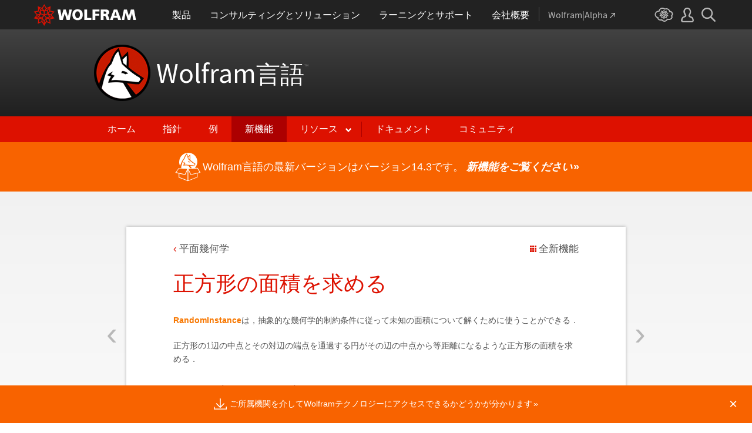

--- FILE ---
content_type: text/html; charset=utf-8
request_url: https://www.wolfram.com/language/12/plane-geometry/find-the-area-of-a-square.html.ja
body_size: 46880
content:
<!doctype html>
<html lang="ja" class="language features each-example">
<head>
    <meta charset="utf-8">
    <title>&#27491;&#26041;&#24418;&#12398;&#38754;&#31309;&#12434;&#27714;&#12417;&#12427;: Wolfram&#35328;&#35486; 12&#12398;&#26032;&#27231;&#33021;</title>

<!-- gl-head-includes.ja.html -->

    
    <link rel="icon" href="/favicon.ico" sizes="48x48">
    <link rel="icon" href="/favicon.svg" sizes="any" type="image/svg+xml">
    <link rel="apple-touch-icon" href="/apple-touch-icon.png">
    <link rel="manifest" href="/manifest.webmanifest">
    
    
    <meta prefix="og: http://ogp.me/ns#" property="og:image" content="http://www.wolfram.com/share.png">
    <meta prefix="og: http://ogp.me/ns#" property="og:image:secure_url" content="https://www.wolfram.com/share.png">
    <meta prefix="og: http://ogp.me/ns#" property="og:image:width" content="1200">
    <meta prefix="og: http://ogp.me/ns#" property="og:image:height" content="1200">
    
    <link rel="stylesheet" href="//www.wolframcdn.com/fonts/source-sans-pro/1.0/global.css">
    <link rel="stylesheet" href="/common/css/gl-styles.ja.css">
    <script defer src="/common/consent/cookie-consent.js"></script>
    <script src="/common/javascript/wal/latest/walLoad.js"></script>
    <script defer src="/common/js/announcements/script.js"></script>
    <script src="/common/js/jquery/3.7.1/jquery.min.js"></script>
    <script src="/common/js/jquery/plugins/migrate/3.5.2/jquery.migrate.min.js"></script>
    <script src="/common/javascript/gl-head-scripts.ja.js"></script>
    <script src="/common/javascript/analytics.js"></script>

<!--/gl-head-includes.ja.html -->

    <link rel="stylesheet" href="/common/css/normalize/current/normalize.min.css">
    <link rel="stylesheet" href="/language/css/language.css.ja">
    <link rel="stylesheet" href="/language/features/v12/css/features.css.ja">
    <link rel="stylesheet" href="/common/js/clipboard/2.0/clipboard.css">
</head>
<body>

<!-- gl-header.ja.html -->

<div id="gl-outer-wrapper" class="gl-en cf">

    <header id="_header">
        <div id="_header-grid" class="_page-width">

            <h1 id="_header-logo">
                <a href="https://www.wolfram.com/?source=nav" data-walid="GUIHeader"><svg width="177" height="37"><use href="#_top-logo"></use><title>WOLFRAM</title></svg></a>
            </h1>

            <nav id="_nav-center">

                <div id="_nav-products" class="_each-link">
                    <a href="https://www.wolfram.com/products/?source=nav" data-walid="GUIHeader" class="_label"><span>製品</span></a>
                    <div class="_dropdown">
                        <ul class="_dropdown-menu">
                            <li><a href="https://www.wolfram.com/wolfram-one/?source=nav" data-walid="GUIHeader">Wolfram|One</a>
                            <li><a href="https://www.wolfram.com/mathematica/?source=nav" data-walid="GUIHeader">Mathematica</a>
                            <li><a href="https://www.wolfram.com/notebook-assistant-llm-kit/?source=nav" data-walid="GUIHeader">Notebook Assistant + LLM Kit</a>
                            <li><a href="https://www.wolfram.com/compute-services/?source=nav" data-walid="GUIHeader">Compute Services</a>
                            <li><a href="https://www.wolfram.com/system-modeler/?source=nav" data-walid="GUIHeader">System Modeler</a>
                            <li><a href="https://www.wolfram.com/products/?source=nav" data-walid="GUIHeader">すべての製品</a>
                        </ul>
                    </div>
                </div>

                <div id="_nav-consulting" class="_each-link">
                    <a href="https://www.wolfram.com/solutions/?source=nav" data-walid="GUIHeader" class="_label"><span>コンサルティングとソリューション</span></a>
                    <div class="_dropdown">
                        <ul class="_dropdown-menu">
                            <li><a href="https://consulting.wolfram.com/?source=nav" data-walid="GUIHeader">Wolfram Consulting</a>
                            <li><a href="https://www.wolfram.com/solutions/?source=nav" data-walid="GUIHeader">産業のソリューション</a>
                            <li><a href="https://www.wolfram.com/education/?source=nav" data-walid="GUIHeader">教育のソリューション</a>
                        </ul>
                    </div>
                </div>

                <div id="_nav-learning" class="_each-link">
                    <a href="https://www.wolfram.com/resources/?source=nav" data-walid="GUIHeader" class="_label"><span>ラーニングとサポート</span></a>
                    <div class="_dropdown">
                        <ul class="_dropdown-menu">
                            <li><a href="https://www.wolfram.com/wolfram-u/?source=nav" data-walid="GUIHeader">Wolfram Uのコース</a>
                            <li><a href="https://www.wolfram.com/language/?source=nav#learning-resources" data-walid="GUIHeader">Wolfram言語のリソース</a>
                            <li><a href="https://community.wolfram.com/?source=nav" data-walid="GUIHeader">Wolframコミュニティ</a>
                            <li><a href="https://support.wolfram.com/?source=nav" data-walid="GUIHeader">サポートFAQ</a>
                            <li><a href="https://www.wolfram.com/support/contact/?source=nav" data-walid="GUIHeader">サポートへのお問合せ</a>
                        </ul>
                    </div>
                </div>

                <div id="_nav-company" class="_each-link">
                    <a href="https://www.wolfram.com/company/?source=nav" data-walid="GUIHeader" class="_label"><span>会社概要</span></a>
                    <div class="_dropdown">
                        <ul class="_dropdown-menu">
                            <li><a href="https://www.wolfram.com/company/?source=nav" data-walid="GUIHeader">Wolframについて</a>
                            <li><a href="https://www.wolfram.com/company/careers/?source=nav" data-walid="GUIHeader">採用情報</a>
                            <li><a href="https://events.wolfram.com/?source=nav" data-walid="GUIHeader">イベント</a>
                            <li><a href="https://education.wolfram.com/programs/?source=nav" data-walid="GUIHeader">教育プログラム</a>
                            <li><a href="https://www.wolfram.com/resources/?source=nav#mobile-apps" data-walid="GUIHeader">すべてのサイトとリソース</a>
                        </ul>
                    </div>
                </div>

                <div id="_nav-alpha" class="_each-link">
                    <a href="https://www.wolframalpha.com/?source=nav" data-walid="GUIHeader" class="_label" target="_blank"><span>Wolfram|Alpha<svg width="9" height="9"><use href="#_top-wa"></use></svg></span></a>
                </div>

            </nav>

            <nav id="_nav-right">

                <div id="_nav-cloud" class="_each-link">
                    <a href="https://www.wolframcloud.com/?source=nav" data-walid="GUIHeader" class="_label" target="_blank"><span><svg width="32" height="24"><use href="#_top-cloud"></use><title>Wolfram Cloud</title></svg></span></a>
                </div>

                <div id="_nav-user" class="_each-link">
                    <a href="https://account.wolfram.com/login/oauth2/sign-in/?source=nav" data-walid="GUIHeader" class="_label" target="_blank"><span><svg width="22" height="25"><use href="#_top-user"></use><title>アカウント</title></svg></span></a>
                    <div class="_dropdown">
                        <ul class="_dropdown-menu">
                            <li><a href="https://account.wolfram.com/?source=nav" data-walid="GUIHeader" target="_blank">アカウント</a>
                            <li><a href="https://user.wolfram.com/?source=nav" data-walid="GUIHeader" target="_blank">ユーザポータル</a>
                        </ul>
                    </div>
                </div>

                <div id="_nav-search" class="_each-link">
                    <a href="https://search.wolfram.com/?source=nav" data-walid="GUIHeader" class="_label" target="_blank"><span><svg width="24" height="24"><use href="#_top-search"></use><title>検索</title></svg></span></a>
                    <div class="_dropdown">
                        <form id="_search-form" action="//search.wolfram.com/" method="get" accept-charset="utf-8" class="no-bfc _page-width">
                            <div id="_search-wrapper">
                                <label for="_search-input"><svg width="24" height="24"><use href="#_search-magnifier"></use></svg></label>
                                <button type="button" class="close"><svg width="14" height="14"><use href="#_search-x"></use><title>閉じる</title></svg></button>
                                <span><input type="search" name="query" placeholder="Search across Wolfram sites" autocomplete="off" id="_search-input"></span>
                                <input type="hidden" name="source" value="GUIHeader" class="cf">
                            </div>
                        </form>
                    </div>
                </div>
            </nav>
        </div>
    </header>

    <noscript id="_noscript" class="remove__ready">
        <div>
            <div><svg class="_noscript-warning"><use href="#_noscript-warning"></use></svg></div>
            <div>WolframのWebサイトのコンテンツとインタラクトしたりフォームを送信したりするためには，JavaScriptを有効にしてください．<a href="http://www.enable-javascript.com/" target="_blank" data-walid="GUIFooter" class="chevron-after">方法</a></div>
        </div>
    </noscript>

    <div style="height: 0; width: 0; position: absolute; visibility: hidden; top: -999999999999px;">
        <svg xmlns="http://www.w3.org/2000/svg">

            <g id="_top-icons">

                <symbol id="_top-logo" viewBox="0 0 183 38.92">
                    <g>
                        <path fill="#fff" d="M42.62,9.63h4.87l2.25,12.52,3.33-12.52h4.23l3.96,12.79,2.34-12.79h4.6l-3.96,18.83h-5.32l-3.51-11.71-3.6,11.71h-5.59l-3.6-18.83Z"/>
                        <path fill="#fff" d="M183,28.46h-4.87l-2.25-12.61-3.33,12.61h-4.23l-3.96-12.79-2.34,12.79h-4.6l3.96-18.83h5.32l3.51,11.71,3.6-11.71h5.59l3.6,18.83Z"/>
                        <path fill="#fff" d="M78.39,9.27c6.13,0,9.28,3.69,9.28,9.73s-3.24,9.73-9.28,9.73-9.28-3.78-9.28-9.73c0-6.04,3.15-9.73,9.28-9.73Zm0,15.77c2.97,0,4.23-2.88,4.23-6.04s-1.17-6.04-4.23-6.04-4.23,2.7-4.23,6.04c.09,3.15,1.26,6.04,4.23,6.04Z"/>
                        <path fill="#fff" d="M90.46,9.63h4.96v15.04h7.66v3.69h-12.61V9.63Z"/>
                        <path fill="#fff" d="M105.15,9.63h12.43v3.51h-7.48v4.14h7.12v3.51h-7.12v7.57h-4.96s0-18.74,0-18.74Z"/>
                        <path fill="#fff" d="M120.2,9.63h8.83c3.33,0,5.95,1.53,5.95,4.77,0,2.52-1.17,4.14-3.6,4.77h0c1.62,.45,1.71,1.89,2.61,4.14l1.8,5.14h-5.14l-1.08-3.42c-.99-3.24-1.62-4.05-3.51-4.05h-1.08v7.39h-4.96V9.63h.18Zm4.87,7.84h1.26c1.62,0,3.6-.09,3.6-2.16,0-1.71-1.71-2.07-3.6-2.07h-1.26v4.23Z"/>
                        <path fill="#fff" d="M143.35,9.63h6.04l7.12,18.83h-5.41l-1.35-4.05h-6.94l-1.44,4.05h-5.05l7.03-18.83Zm3.06,3.87h0l-2.43,7.39h4.69l-2.25-7.39Z"/>
                    </g>
                    <path fill="#d10" d="M31.81,19.46l5.41-6.04-7.93-1.71,.81-8.02-7.39,3.24L18.65,0l-4.05,6.94L7.12,3.69l.81,8.02L0,13.42l5.41,6.04L0,25.5l7.93,1.71-.81,8.02,7.39-3.24,4.05,6.94,4.05-6.94,7.39,3.24-.81-8.02,7.93-1.71-5.32-6.04Zm1.35,3.87l-3.51-1.17-2.43-3.15,3.15,1.17,2.79,3.15Zm-11.53,7.48l-2.25,3.78v-3.96l2.34-3.33-.09,3.51Zm-5.23-19.73l-3.78-1.35-2.16-2.97,3.96,1.71,1.98,2.61Zm6.49-2.52l3.96-1.71-2.16,2.97-3.78,1.35,1.98-2.61Zm4.78,3.51l-1.89,2.7,.09-4.14,2.25-3.06-.45,4.5Zm-9.01,17.03l-2.97-4.32,2.97-4.05,2.97,4.05-2.97,4.32Zm-5.59-12.34l-.18-5.23,4.96,1.8v5.14l-4.78-1.71Zm6.31-3.51l4.96-1.8-.18,5.32-4.78,1.62v-5.14Zm-9.82-1.17l-.45-4.41,2.25,3.06,.09,4.14-1.89-2.79Zm7.84,7.75l-2.97,4.05-5.05-1.53,3.24-4.14,4.78,1.62Zm-1.89,7.48l2.34,3.33v3.96l-2.25-3.78-.09-3.51Zm4.32-7.48l4.78-1.62,3.24,4.14-5.05,1.53-2.97-4.05Zm14.42-5.41l-3.69,4.14-4.42-1.62,2.61-3.78,5.5,1.26Zm-12.79-6.58l-2.79,3.6-2.79-3.6,2.79-4.86,2.79,4.86ZM2.97,14.32l5.5-1.17,2.61,3.78-4.42,1.62-3.69-4.23Zm3.96,5.77l3.15-1.17-2.52,3.24-3.6,1.26,2.97-3.33Zm-2.61,4.77l3.69-1.26,3.96,1.17-3.24,.99-4.42-.9Zm5.14,2.34l4.51-1.44,.09,4.77-5.14,2.25,.54-5.59Zm13.7,3.33l.09-4.77,4.51,1.44,.54,5.59-5.14-2.25Zm5.32-4.68l-3.33-1.08,3.96-1.17,3.69,1.26-4.32,.99Z"/>
                </symbol>

                <symbol id="_top-wa" viewBox="0 0 9 9">
                    <path fill="currentColor" d="M2.91,0c-.34,0-.56,.23-.56,.56,0,.39,.22,.62,.56,.62H6.99L.17,7.99c-.22,.23-.22,.56,0,.79,.28,.28,.61,.28,.84,.06L7.83,2.03V6.14c0,.34,.22,.56,.56,.56,.39,0,.61-.23,.61-.56V0H2.91Z"/>
                </symbol>

                <symbol id="_top-cloud" viewBox="0 0 31 24">
                    <path fill="currentColor" d="M16.26,24c-1.19,0-2.38-.33-3.58-1.09-.43-.33-.87-.76-1.19-1.09-.11,0-.33,.11-.43,.11-3.36,.44-6.18-1.09-6.61-3.71v-.44c-2.71-.98-4.44-3.38-4.44-6.11,0-3.6,3.03-6.33,6.83-6.66,.22-1.64,1.08-2.84,2.28-3.71C10.51,.21,12.47-.33,14.42,.21c1.08,.22,2.06,.65,3.03,1.2,1.41-.44,3.03-.44,4.66,0,1.84,.76,3.25,2.18,4.12,4.15,2.71,.33,4.77,2.4,4.77,5.13,0,1.2-.43,2.4-1.3,3.27,.43,.98,.76,1.96,.43,3.06-.65,2.95-4.23,4.69-8.13,3.82h-.22c-.98,1.64-2.38,2.62-4.12,2.95-.43,.11-.98,.22-1.41,.22Zm-3.9-4.47l.33,.44c.33,.44,.76,.87,1.19,1.2,.98,.76,2.17,.98,3.36,.76,1.3-.22,2.6-1.2,3.25-2.62l.33-.65,.76,.11c.22,.11,.43,.11,.76,.22,2.82,.65,5.64-.44,5.96-2.29,.22-.87-.22-1.75-.65-2.18l-.43-.76,.65-.44c.76-.65,1.19-1.64,1.19-2.4,0-1.85-1.63-3.27-3.58-3.27h-.76l-.11-.55c-.43-2.07-1.73-3.27-3.25-3.93-1.19-.44-2.6-.33-3.79,.11l-.43,.22-.43-.33c-.76-.65-1.73-1.09-2.71-1.2-1.41-.22-2.93,0-4.01,.87-.87,.76-1.41,1.85-1.63,3.16l-.11,.87h-1.19c-2.93,0-5.31,2.07-5.31,4.8,0,2.07,1.63,4.04,3.9,4.47l.87,.22-.22,.87c-.11,.22-.11,.44,0,.65,.22,1.42,2.28,2.4,4.44,2.07,.33,0,.65-.11,.87-.22l.76-.22Z"/>
                    <path fill="currentColor" d="M15.61,19.92l-1.75-3-3.08,1.34,.31-3.41-3.39-.72,2.26-2.59-2.26-2.48,3.39-.72-.31-3.41,3.08,1.34,1.75-3,1.75,3,3.08-1.34-.31,3.41,3.39,.72-2.26,2.59,2.26,2.59-3.39,.72,.31,3.41-3.08-1.34-1.75,2.9Zm.41-3.72v.93l.62-.93v-.83l-.62,.83Zm-1.54-.1l.62,.93v-.83l-.62-.83v.72Zm3.08-.21l1.75,.72-.21-1.86-1.54-.41v1.55Zm-5.55-1.14l-.21,1.86,1.75-.72v-1.66l-1.54,.52Zm2.47-1.03l.92,1.45,.92-1.34-.92-1.45-.92,1.34Zm4.32,0l.72,.21,1.13-.21-.82-.31-1.03,.31Zm-8.32,0l1.13,.21,.72-.21-1.03-.31-.82,.31Zm5.86-1.97l.92,1.34,1.64-.41-1.03-1.34-1.54,.41Zm-4.21,.83l1.64,.41,.92-1.34-1.64-.62-.92,1.55Zm7.91-.1l.72,.21-.72-.83-.72-.21,.72,.83Zm-9.04-.52l-.72,.72,.82-.21,.62-.72-.72,.21Zm7.91-1.55l1.54,.62,1.23-1.34-1.95-.31-.82,1.03Zm-9.35-.83l1.23,1.34,1.54-.62-.92-1.14-1.85,.41Zm6.47-.52v1.76l1.64-.62v-1.66l-1.64,.52Zm-2.57,1.24l1.64,.62v-1.86l-1.64-.62v1.86Zm-1.34-1.86l.41,.52v-1.03l-.41-.72v1.24Zm6.58-.41v1.03l.41-.62,.1-1.14-.51,.72Zm-4.01-1.24l.92,1.14,.82-1.14-.92-1.66-.82,1.66Zm-1.44,.72l.92,.31-.31-.41-.92-.52,.31,.62Zm4.11-.31l-.31,.41,.92-.31,.51-.52-1.13,.41Z"/>
                </symbol>

                <symbol id="_top-user" viewBox="0 0 21 24">
                    <path fill="currentColor" d="M17.77,14.77c-.58-.23-1.17-.58-1.87-.69-.93-.35-1.4-.46-1.4-.69,.12-.58,.47-1.27,.7-1.73,.82-1.38,1.28-2.88,1.4-4.5,0-1.96-.7-3.81-1.98-5.31C13.57,.7,12.05,.01,10.42,.01c-1.87-.12-3.62,.69-4.79,2.08s-1.75,3.23-1.52,4.96c.12,1.73,.82,3.46,1.75,4.84,.35,.35,.47,.92,.58,1.38,0,.23-.35,.35-1.4,.69l-1.75,.69C1.08,15.81,.38,18.46,.03,20.42c-.12,.92,.12,1.85,.82,2.54,.58,.69,1.52,1.04,2.33,1.04h14.59c.93,0,1.87-.46,2.45-1.15s.93-1.61,.7-2.65c-.35-2.65-1.4-4.61-3.15-5.42Zm.82,6.69c-.12,.23-.35,.35-.58,.35H3.3c-.23,0-.47-.12-.58-.35-.23-.23-.23-.46-.23-.81,.12-1.27,.7-3.34,1.98-4.04,.47-.23,.93-.46,1.52-.58,1.28-.46,2.92-1.04,2.92-3v-.12c-.12-.81-.47-1.73-.93-2.42-.82-1.15-1.28-2.54-1.4-4.04-.12-1.15,.23-2.31,.93-3.11,.82-.92,1.98-1.27,3.15-1.27,.93,0,1.75,.46,2.33,1.15,.82,.92,1.4,2.19,1.4,3.46-.12,1.27-.47,2.54-1.17,3.69-.47,.81-.82,1.61-1.05,2.54v.23c0,1.96,1.75,2.54,3.04,3,.47,.12,1.05,.35,1.52,.58,1.4,.69,1.87,2.77,2.1,3.92,0,.35-.12,.69-.23,.81Z"/>
                </symbol>

                <symbol id="_top-search" viewBox="0 0 24 24">
                    <path fill="currentColor" d="M23.66,21.85l-6.46-6.45c3.23-4.18,2.51-10.15-1.67-13.49C11.34-1.19,5.24-.47,2.01,3.71S-.5,13.85,3.69,17.2c3.47,2.63,8.25,2.63,11.72,0l6.46,6.45c.48,.48,1.2,.48,1.67,0,.6-.6,.6-1.31,.12-1.79ZM2.49,9.56c0-3.94,3.23-7.16,7.17-7.16s7.17,3.22,7.17,7.16-3.23,7.16-7.17,7.16-7.17-3.1-7.17-7.16Z"/>
                </symbol>

            </g>

            <g id="_search-icons">

                <symbol id="_search-magnifier" viewBox="0 0 24 24">
                    <path fill="#b5b5b5" d="M23.66,21.85l-6.46-6.45c3.23-4.18,2.51-10.15-1.67-13.49C11.34-1.19,5.24-.47,2.01,3.71S-.5,13.85,3.69,17.2c3.47,2.63,8.25,2.63,11.72,0l6.46,6.45c.48,.48,1.2,.48,1.67,0,.6-.6,.6-1.31,.12-1.79ZM2.49,9.56c0-3.94,3.23-7.16,7.17-7.16s7.17,3.22,7.17,7.16-3.23,7.16-7.17,7.16-7.17-3.1-7.17-7.16Z"/>
                </symbol>

                <symbol id="_search-x" viewBox="0 0 14 14">
                    <path fill="#5e5e5e" d="M1.9,13.9l-1.4-1.5L5.6,7L0.5,1.7l1.4-1.5L7,5.5l5.1-5.4l1.4,1.5L8.4,7l5.1,5.4l-1.4,1.5L7,8.5L1.9,13.9z"/>
                </symbol>

            </g>

            <g id="_noscript-icons">

                <symbol id="_noscript-warning" viewBox="0 0 28.21 25">
                    <path d="M27.91,21.7L16.01,1.1c-.84-1.47-2.96-1.47-3.81,0L.3,21.7c-.85,1.47,.21,3.3,1.9,3.3H26c1.69,0,2.75-1.83,1.91-3.3ZM15.75,7.44l-.46,9.42h-2.37l-.48-9.42h3.31Zm-1.65,14.25c-1.12,0-1.87-.81-1.87-1.89s.77-1.89,1.87-1.89,1.83,.79,1.85,1.89c0,1.08-.73,1.89-1.85,1.89Z" fill="#f47821"/>
                    <polygon points="15.77 7.47 15.31 16.89 12.94 16.89 12.46 7.47 15.77 7.47" fill="#fff"/>
                    <path d="M14.1,21.69c-1.12,0-1.87-.81-1.87-1.89s.77-1.89,1.87-1.89,1.83,.79,1.85,1.89c0,1.08-.73,1.89-1.85,1.89Z" fill="#fff"/>
                </symbol>

            </g>

        </svg>
    </div>
    <div id="gl-inner-wrapper">

<!--/gl-header.ja.html -->


<!--product-includes.php.ja-->

<!--language-header.html.ja-->

<header id="language-header">
    <h1><a href="/language/">Wolfram<span id="lang">言語</span><span id="trade">™</span></a></h1>    <nav>
        <ul>
            <li><a href="/language/" class="home">ホーム</a>
            <li><a href="/language/principles/" class="principles">指針</a>
            <li><a href="/language/uses/" class="uses">例</a>
            <li><a href="/language/new-in-13/" class="new-in-13">新機能</a>
            <li><a class="resources">リソース</a>
                <ul>
                    <li><a href="/language/for-experts/">エキスパート</a>
                    <li><a href="/language/faq/">Q&amp;A</a>
                    <li><a href="/language/ecosystem/">製品と環境</a>
                    <li><a href="/language/fast-introduction/">プログラミングの基本</a>
                </ul>
            <!--</li>-->
            <li><span class="divide"></span><a href="http://reference.wolfram.com/language/">ドキュメント</a>
            <li><a href="http://community.wolfram.com/content?curTag=wolfram%20language">コミュニティ</a>
        </ul>
    </nav>
    <nav id="back"><a href="/language/new-in-13/" class="arrow-before">最新機能に戻る</a></nav>
    <script src="/language/js/language.js.en"></script>
</header>

<!--/language-header.html.ja-->

<!--/product-includes.php.ja-->

<main>
    <div class="page-width">
           <div class="page-content"><a href="solve-for-unknown-side-lengths.html" class="prev"><span>&lsaquo;</span></a><a href="find-simple-conjectures-thaless-theorem.html" class="next"><span>&rsaquo;</span></a><div class="breadcrumb-links"><a href="index.html" class="breadcrumb arrow-before">&#24179;&#38754;&#24190;&#20309;&#23398;</a><a href="/language/new-in-12/" class="latest-feature-link">&#20840;&#26032;&#27231;&#33021;</a></div><h2>&#27491;&#26041;&#24418;&#12398;&#38754;&#31309;&#12434;&#27714;&#12417;&#12427;</h2><p><span class="InlineFormula"><a target="_blank" href="http://reference.wolfram.com/language/ref/RandomInstance.html">RandomInstance</a></span>&#12399;&#65292;&#25277;&#35937;&#30340;&#12394;&#24190;&#20309;&#23398;&#30340;&#21046;&#32004;&#26465;&#20214;&#12395;&#24467;&#12387;&#12390;&#26410;&#30693;&#12398;&#38754;&#31309;&#12395;&#12388;&#12356;&#12390;&#35299;&#12367;&#12383;&#12417;&#12395;&#20351;&#12358;&#12371;&#12392;&#12364;&#12391;&#12365;&#12427;&#65294;</p><p>&#27491;&#26041;&#24418;&#12398;1&#36794;&#12398;&#20013;&#28857;&#12392;&#12381;&#12398;&#23550;&#36794;&#12398;&#31471;&#28857;&#12434;&#36890;&#36942;&#12377;&#12427;&#20870;&#12364;&#12381;&#12398;&#36794;&#12398;&#20013;&#28857;&#12363;&#12425;&#31561;&#36317;&#38626;&#12395;&#12394;&#12427;&#12424;&#12358;&#12394;&#27491;&#26041;&#24418;&#12398;&#38754;&#31309;&#12434;&#27714;&#12417;&#12427;&#65294;</p><section class="suppress-hover"><div class="clipboard-input" data-in="In[1]:=" data-in-num="1" data-in-src="https://files.wolframcdn.com/pub/www.wolfram.com/language/12/plane-geometry/assets.ja/find-the-area-of-a-square/In_55.png" data-in-width="441" data-in-height="141" data-code="assets.ja/find-the-area-of-a-square/In_55.txt"></div></section><div class="clipboard-output" data-out="Out[1]=" data-out-num="1" data-out-src="https://files.wolframcdn.com/pub/www.wolfram.com/language/12/plane-geometry/assets.ja/find-the-area-of-a-square/O_52.png" data-out-width="361" data-out-height="381" data-out-separate="false"></div><section class="suppress-hover"><div class="clipboard-input" data-in="In[2]:=" data-in-num="2" data-in-src="https://files.wolframcdn.com/pub/www.wolfram.com/language/12/plane-geometry/assets.ja/find-the-area-of-a-square/In_56.png" data-in-width="225" data-in-height="17" data-code="assets.ja/find-the-area-of-a-square/In_56.txt"></div></section><div class="clipboard-output" data-out="Out[2]=" data-out-num="2" data-out-src="https://files.wolframcdn.com/pub/www.wolfram.com/language/12/plane-geometry/assets.ja/find-the-area-of-a-square/O_53.png" data-out-width="16" data-out-height="16" data-out-separate="false"></div></div>
        <section class="examples"><h3>&#38306;&#36899;&#12377;&#12427;&#20363;</h3><div class="table"><div class="heirs-width-25per"><div><a href="angles.html.ja"><img src="https://files.wolframcdn.com/pub/www.wolfram.com/language/12/plane-geometry/assets.ja/angles/smallthumb_1.png" height="150" width="150" alt=""></a></div><div><a href="bisectors.html.ja"><img src="https://files.wolframcdn.com/pub/www.wolfram.com/language/12/plane-geometry/assets.ja/bisectors/smallthumb_2.png" height="150" width="150" alt=""></a></div><div><a href="triangle-centers.html.ja"><img src="https://files.wolframcdn.com/pub/www.wolfram.com/language/12/plane-geometry/assets.ja/triangle-centers/smallthumb_3.png" height="150" width="150" alt=""></a></div><div><a href="nine-point-circle.html.ja"><img src="https://files.wolframcdn.com/pub/www.wolfram.com/language/12/plane-geometry/assets.ja/nine-point-circle/smallthumb_4.png" height="150" width="150" alt=""></a></div></div><div class="heirs-width-25per"><div><a href="angles.html.ja"><span class="chevron-after">&#35282;&#24230;</span></a></div><div><a href="bisectors.html.ja"><span class="chevron-after">&#20108;&#31561;&#20998;&#32218;</span></a></div><div><a href="triangle-centers.html.ja"><span class="chevron-after">&#19977;&#35282;&#24418;&#12398;&#20013;&#24515;</span></a></div><div><a href="nine-point-circle.html.ja"><span class="chevron-after">&#20061;&#28857;&#20870;</span></a></div></div><div class="heirs-width-25per"><div><a href="euclids-elements.html.ja"><img src="https://files.wolframcdn.com/pub/www.wolfram.com/language/12/plane-geometry/assets.ja/euclids-elements/smallthumb_5.png" height="150" width="150" alt=""></a></div><div><a href="pythagorean-theorem.html.ja"><img src="https://files.wolframcdn.com/pub/www.wolfram.com/language/12/plane-geometry/assets.ja/pythagorean-theorem/smallthumb_6.png" height="150" width="150" alt=""></a></div><div><a href="vivianis-theorem.html.ja"><img src="https://files.wolframcdn.com/pub/www.wolfram.com/language/12/plane-geometry/assets.ja/vivianis-theorem/smallthumb_7.png" height="150" width="150" alt=""></a></div><div><a href="perfect-triangle-dissections.html.ja"><img src="https://files.wolframcdn.com/pub/www.wolfram.com/language/12/plane-geometry/assets.ja/perfect-triangle-dissections/smallthumb_8.png" height="150" width="150" alt=""></a></div></div><div class="heirs-width-25per"><div><a href="euclids-elements.html.ja"><span class="chevron-after">&#12518;&#12540;&#12463;&#12522;&#12483;&#12489;(Euclid)&#21407;&#35542;</span></a></div><div><a href="pythagorean-theorem.html.ja"><span class="chevron-after">&#12500;&#12479;&#12468;&#12521;&#12473;(Pythagoras)&#12398;&#23450;&#29702;</span></a></div><div><a href="vivianis-theorem.html.ja"><span class="chevron-after">&#12532;&#12451;&#12532;&#12451;&#12450;&#12540;&#12491;(Viviani)&#12398;&#23450;&#29702;</span></a></div><div><a href="perfect-triangle-dissections.html.ja"><span class="chevron-after">&#23436;&#20840;&#12394;&#19977;&#35282;&#24418;&#12398;&#35299;&#20307;</span></a></div></div><div class="heirs-width-25per"><div><a href="solve-for-unknown-angles.html.ja"><img src="https://files.wolframcdn.com/pub/www.wolfram.com/language/12/plane-geometry/assets.ja/solve-for-unknown-angles/smallthumb_9.png" height="150" width="150" alt=""></a></div><div><a href="solve-for-an-unknown-radius.html.ja"><img src="https://files.wolframcdn.com/pub/www.wolfram.com/language/12/plane-geometry/assets.ja/solve-for-an-unknown-radius/smallthumb_10.png" height="150" width="150" alt=""></a></div><div><a href="solve-for-unknown-side-lengths.html.ja"><img src="https://files.wolframcdn.com/pub/www.wolfram.com/language/12/plane-geometry/assets.ja/solve-for-unknown-side-lengths/smallthumb_11.png" height="150" width="150" alt=""></a></div><div><a href="find-the-area-of-a-square.html.ja"><img src="https://files.wolframcdn.com/pub/www.wolfram.com/language/12/plane-geometry/assets.ja/find-the-area-of-a-square/smallthumb_12.png" height="150" width="150" alt=""></a></div></div><div class="heirs-width-25per"><div><a href="solve-for-unknown-angles.html.ja"><span class="chevron-after">&#26410;&#30693;&#12398;&#35282;&#24230;&#12395;&#12388;&#12356;&#12390;&#35299;&#12367;</span></a></div><div><a href="solve-for-an-unknown-radius.html.ja"><span class="chevron-after">&#26410;&#30693;&#12398;&#21322;&#24452;&#12395;&#12388;&#12356;&#12390;&#35299;&#12367;</span></a></div><div><a href="solve-for-unknown-side-lengths.html.ja"><span class="chevron-after">&#26410;&#30693;&#12398;&#36794;&#38263;&#12395;&#12388;&#12356;&#12390;&#35299;&#12367;</span></a></div><div><a href="find-the-area-of-a-square.html.ja"><span class="chevron-after">&#27491;&#26041;&#24418;&#12398;&#38754;&#31309;&#12434;&#27714;&#12417;&#12427;</span></a></div></div><div class="heirs-width-25per"><div><a href="find-simple-conjectures-thaless-theorem.html.ja"><img src="https://files.wolframcdn.com/pub/www.wolfram.com/language/12/plane-geometry/assets.ja/find-simple-conjectures-thaless-theorem/smallthumb_13.png" height="150" width="150" alt=""></a></div><div><a href="formulate-theorems-in-multiple-ways-pappuss-hexagon-theorem.html.ja"><img src="https://files.wolframcdn.com/pub/www.wolfram.com/language/12/plane-geometry/assets.ja/formulate-theorems-in-multiple-ways-pappuss-hexagon-theorem/smallthumb_14.png" height="150" width="150" alt=""></a></div><div><a href="filter-conjectures-napoleons-theorem.html.ja"><img src="https://files.wolframcdn.com/pub/www.wolfram.com/language/12/plane-geometry/assets.ja/filter-conjectures-napoleons-theorem/smallthumb_15.png" height="150" width="150" alt=""></a></div><div><a href="refine-theorem-statements-finsler-hadwiger-theorem.html.ja"><img src="https://files.wolframcdn.com/pub/www.wolfram.com/language/12/plane-geometry/assets.ja/refine-theorem-statements-finsler-hadwiger-theorem/smallthumb_16.png" height="150" width="150" alt=""></a></div></div><div class="heirs-width-25per"><div><a href="find-simple-conjectures-thaless-theorem.html.ja"><span class="chevron-after">&#31777;&#21336;&#12394;&#20104;&#24819;&#12434;&#27714;&#12417;&#12427;&#65306;&#12479;&#12524;&#12473;(Thales)&#12398;&#23450;&#29702;</span></a></div><div><a href="formulate-theorems-in-multiple-ways-pappuss-hexagon-theorem.html.ja"><span class="chevron-after">&#35079;&#25968;&#12398;&#26041;&#27861;&#12391;&#23450;&#29702;&#12434;&#23450;&#24335;&#21270;&#12377;&#12427;&#65306;&#12497;&#12483;&#12503;&#12473;(Pappus)&#12398;&#20845;&#35282;&#24418;&#23450;&#29702;</span></a></div><div><a href="filter-conjectures-napoleons-theorem.html.ja"><span class="chevron-after">&#20104;&#24819;&#12395;&#12501;&#12451;&#12523;&#12479;&#12434;&#26045;&#12377;&#65306;&#12490;&#12509;&#12524;&#12458;&#12531;(Napoleon)&#12398;&#23450;&#29702;</span></a></div><div><a href="refine-theorem-statements-finsler-hadwiger-theorem.html.ja"><span class="chevron-after">&#23450;&#29702;&#12398;&#25991;&#35328;&#12434;&#35519;&#25972;&#12377;&#12427;&#65306;Finsler-Hadwiger&#12398;&#23450;&#29702;</span></a></div></div></div></section>
     </div>
</main>

<!--product-includes.php.ja-->

<!--/product-includes.php.ja-->


<!-- gl-footer.ja.html -->

<footer id="_footer">
    <div id="_footer-top">
        <nav id="_footer-nav" class="_page-width">
            <div>
                <ul>
                    <li>製品
                    <li><a href="https://www.wolfram.com/wolfram-one/?source=footer">Wolfram|One</a>
                    <li><a href="https://www.wolfram.com/mathematica/?source=footer">Mathematica</a>
                    <li><a href="https://www.wolfram.com/notebook-assistant-llm-kit/?source=footer">Notebook Assistant + LLM Kit</a>
                    <li><a href="https://www.wolfram.com/compute-services/?source=footer">Compute Services</a>
                    <li><a href="https://www.wolfram.com/system-modeler/?source=footer">System Modeler</a>
                    <li class="_line"><hr>
                    <li><a href="https://www.wolfram.com/wolfram-alpha-notebook-edition/?source=footer">Wolfram|Alpha Notebook Edition</a>
                    <li><a href="https://www.wolframalpha.com/pro/?source=footer">Wolfram|Alpha Pro</a>
                    <li><a href="https://www.wolfram.com/products/?source=footer#mobile-apps">モバイルアプリ</a>
                    <li class="_line"><hr>
                    <li><a href="https://www.wolfram.com/engine/?source=footer">Wolfram Engine</a>
                    <li><a href="https://www.wolfram.com/player/?source=footer">Wolfram Player</a>
                    <li class="_line"><hr>
                    <li><a href="https://www.wolfram.com/group-organization-licensing/?source=footer">グループ用ライセンスとサイトライセンス</a>
                    <li><a href="https://www.wolfram.com/server-deployment-options/?source=footer">サーバ配備オプション</a>
                </ul>
            </div>
            <div>
                <ul>
                    <li>コンサルティング
                    <li><a href="https://consulting.wolfram.com/?source=footer">Wolfram Consulting</a>
                </ul>
                <ul>
                    <li>リポジトリ
                    <li><a href="https://datarepository.wolframcloud.com/?source=footer">Data Repository</a>
                    <li><a href="https://resources.wolframcloud.com/FunctionRepository/?source=footer">Function Repository</a>
                    <li><a href="https://resources.wolframcloud.com/PacletRepository/?source=footer">Community Paclet Repository</a>
                    <li><a href="https://resources.wolframcloud.com/NeuralNetRepository/?source=footer">Neural Net Repository</a>
                    <li><a href="https://resources.wolframcloud.com/PromptRepository/?source=footer">Prompt Repository</a>
                    <li class="_line"><hr>
                    <li><a href="https://resources.wolframcloud.com/ExampleRepository/?source=footer">Wolfram Language Example Repository</a>
                    <li><a href="https://notebookarchive.org/?source=footer">Notebook Archive</a>
                    <li><a href="https://github.com/wolframresearch/?source=footer" target="_blank">Wolfram GitHub</a>
                </ul>
            </div>
            <div>
                <ul>
                    <li>ラーニング
                    <li><a href="https://www.wolfram.com/wolfram-u/?source=footer">Wolfram U</a>
                    <li><a href="https://reference.wolfram.com/language/?source=footer">Wolfram言語ドキュメント</a>
                    <li><a href="https://events.wolfram.com/?source=footer">ウェビナーとトレーニング</a>
                    <li><a href="https://education.wolfram.com/programs/?source=footer">教育プログラム</a>
                    <li class="_line"><hr>
                    <li><a href="https://www.wolfram.com/language/elementary-introduction/3rd-ed/?source=footer">Wolfram言語入門書</a>
                    <li><a href="https://www.wolfram.com/language/fast-introduction-for-programmers/?source=footer">プログラミングの基本</a>
                    <li><a href="https://www.wolfram.com/language/fast-introduction-for-math-students/?source=footer">数学を学ぶ学生のための入門チュートリアル</a>
                    <li><a href="https://www.wolfram.com/books/?source=footer">書籍</a>
                    <li class="_line"><hr>
                    <li><a href="https://community.wolfram.com/?source=footer">Wolframコミュニティ</a>
                    <li><a href="https://blog.wolfram.com/?source=footer">Wolframブログ</a>
                </ul>
            </div>
            <div>
                <ul>
                    <li>公開リソース
                    <li><a href="https://www.wolframalpha.com/?source=footer">Wolfram|Alpha</a>
                    <li><a href="https://www.wolframalpha.com/pro/problem-generator/?source=footer">Wolfram Problem Generator</a>
                    <li><a href="https://challenges.wolframcloud.com/?source=footer">Wolfram Challenges</a>
                    <li class="_line"><hr>
                    <li><a href="https://www.computerbasedmath.org/?source=footer">Computer-Based Math</a>
                    <li><a href="https://www.wolfram.com/resources/computational-thinking/?source=footer">Computational Thinking</a>
                    <li><a href="https://www.computationinitiative.org/computational-adventures/?source=footer">Computational Adventures</a>
                    <li class="_line"><hr>
                    <li><a href="https://demonstrations.wolfram.com/?source=footer">デモンストレーションプロジェクト</a>
                    <li><a href="https://datadrop.wolframcloud.com/?source=footer">Wolfram Data Drop</a>
                    <li><a href="https://mathworld.wolfram.com/?source=footer" target="_blank">MathWorld</a>
                    <li><a href="https://www.wolframscience.com/?source=footer">Wolfram Science</a>
                    <li><a href="https://www.wolfram-media.com/?source=footer">Wolfram Mediaの出版物</a>
                </ul>
            </div>
            <div>
                <ul>
                    <li>カスタマーリソース
                    <li><a href="https://www.wolfram.com/get-products-services/?source=footer">ストア</a>
                    <li><a href="https://www.wolfram.com/download-center/?source=footer">製品のダウンロード</a>
                    <li><a href="https://user.wolfram.com/portal/?source=footer">ユーザポータル</a>
                    <li><a href="https://account.wolfram.com/?source=footer">アカウント</a>
                    <li><a href="https://www.wolfram.com/siteinfo/?source=footer">ご所属機関からのアクセス</a>
                    <li class="_line"><hr>
                    <li><a href="https://support.wolfram.com/?source=footer">よくある質問</a>
                    <li><a href="https://www.wolfram.com/support/contact/?source=footer">サポートのお問合せ</a>
                </ul>
                <ul>
                    <li>会社概要
                    <li><a href="https://www.wolfram.com/company/?source=footer">Wolframについて</a>
                    <li><a href="https://www.wolfram.com/company/careers/?source=footer">採用情報</a>
                    <li><a href="https://www.wolfram.com/company/contact/?source=footer">連絡先</a>
                    <li><a href="https://company.wolfram.com/events/?source=footer">イベント</a>
                </ul>
            </div>
        </nav>
    </div>
    <div id="_footer-bottom" class="_page-width-no-padding">
        <div class="flex">
            <div id="_footer-social">
                <div class="flex">
                    <a href="https://www.facebook.com/wolframresearch?source=footer" target="_blank"><svg class="_icon _footer-facebook"><use href="#_footer-facebook"></use><title>Facebook</title></svg></a>
                    <a href="https://x.com/WolframResearch?source=footer" target="_blank"><svg class="_icon _footer-twitter"><use href="#_footer-twitter"></use><title>X</title></svg></a>
                    <a href="https://twitch.tv/wolfram?source=footer" target="_blank"><svg class="_icon _footer-twitch"><use href="#_footer-twitch"></use><title>Twitch</title></svg></a>
                    <a href="https://www.linkedin.com/company/wolfram-research/?source=footer" target="_blank"><svg class="_icon _footer-linkedin"><use href="#_footer-linkedin"></use><title>LinkedIn</title></svg></a>
                    <a href="https://www.youtube.com/user/wolframresearch?source=footer" target="_blank"><svg class="_icon _footer-youtube"><use href="#_footer-youtube"></use><title>YouTube</title></svg></a>
                    <a href="https://www.wolfram.com/?source=footer"><svg class="_icon _footer-spikey"><use href="#_footer-spikey"></use><title>Wolfram</title></svg></a>
                </div>
            </div>
            <div id="_footer-language" class="text-align-r">
                <div class="display-ib">© <span id="_footer-year">2026</span> <a href="https://www.wolfram.com/?source=footer">Wolfram</a> <span class="_separator">|</span> <a href="https://www.wolfram.com/legal/?source=footer">法律関連</a> &amp; <a href="https://www.wolfram.com/legal/privacy/wolfram/?source=footer">プライバシーポリシー</a> <span class="_separator">|</span> </div>
                <div class="display-ib">
                    <div id="_language-picker">
                        <div class="_current-language"><svg class="_icon _footer-globe"><use href="#_footer-globe"></use></svg><span> 日本語</span></div>
                        <div class="_dropdown">
                            <ul class="_dropdown-menu">
                                <li class="selected"><a href=""><svg class="_icon _footer-check"><use href="#_footer-check"></use></svg><img src="/common/images/gl-lang-ja.png" alt="ja"></a></li>
                            </ul>
                        </div>
                    </div>
                </div>
            </div>
        </div>
    </div>
</footer>

<div style="height: 0; width: 0; position: absolute; visibility: hidden; top: -999999999999px;">
<svg xmlns="http://www.w3.org/2000/svg">
    <g id="_footer-icons">
        <symbol id="_footer-facebook" viewBox="0 0 15 15">
            <path fill="currentColor" d="M13.4,0H1.7C.8,0,0,.8,0,1.7v11.7c0,.9.7,1.7,1.3,1.7h11.7c1.3,0,2-.8,2-1.7V1.7c0-.9-.8-1.7-1.7-1.7ZM11.8,9.1h-1.6v5.9h-2.5v-5.9h-1.2v-2.2h1.2v-1.9c0-1.7.7-2.7,2.7-2.7h2v2.1h-1.3c-.8,0-.8.3-.8.8v1.7h1.9l-.2,2.2h0Z"/>
        </symbol>
        <symbol id="_footer-twitter" viewBox="0 0 15 15">
            <polygon fill="currentColor" points="3.9 3.6 10.1 11.7 11.1 11.7 4.9 3.6 3.9 3.6"/>
            <path fill="currentColor" d="M13.4,0H1.7C.8,0,0,.8,0,1.7v11.7c0,.9.7,1.7,1.7,1.7h11.7c.9,0,1.7-.8,1.7-1.7V1.7c0-.9-.8-1.7-1.7-1.7ZM9.6,12.7l-2.7-3.5-3.1,3.5h-1.7l4-4.6L1.9,2.6h3.5l2.4,3.2,2.9-3.2h1.7l-3.8,4.3,4.4,5.8s-3.4,0-3.4,0Z"/>
        </symbol>
        <symbol id="_footer-twitch" viewBox="0 0 15 15">
            <rect fill="currentColor" x="9.3" y="4.9" width="1.3" height="4"/>
            <rect fill="currentColor" x="5.7" y="4.9" width="1.3" height="4"/>
            <path fill="currentColor" d="M13.4,0H1.7C.8,0,0,.8,0,1.7v11.7c0,.9.7,1.7,1.7,1.7h11.7c.9,0,1.7-.8,1.7-1.7V1.7c0-.9-.8-1.7-1.7-1.7ZM12.9,9.6l-2.3,2.3h-3.6l-2,2v-2h-3V2.3h10.9v7.2h0Z"/>
        </symbol>
        <symbol id="_footer-linkedin" viewBox="0 0 15 15">
            <path fill="currentColor" d="M13.3,0H1.7C.8,0,0,.8,0,1.7v11.7c0,.9.8,1.7,1.7,1.7h11.7c.9,0,1.7-.8,1.7-1.7V1.7c0-.9-.8-1.7-1.7-1.7ZM4.4,12.9h-2.2v-7.2h2.2v7.2h0ZM3.3,4.8c-.7,0-1.3-.6-1.3-1.3s.6-1.3,1.3-1.3,1.3.6,1.3,1.3-.6,1.3-1.3,1.3ZM12.8,12.9h-2.2v-3.8c0-1-.4-1.6-1.2-1.6s-1.4.6-1.4,1.6v3.8h-2.2v-7.2h2.2v1s.6-1.2,2.2-1.2,2.6.9,2.6,2.9v4.6h0Z"/>
        </symbol>
        <symbol id="_footer-youtube" viewBox="0 0 15 15">
            <path fill="currentColor" d="M13.4,0H1.7C.8,0,0,.8,0,1.7v11.7c0,.9.7,1.7,1.7,1.7h11.7c.9,0,1.7-.8,1.7-1.7V1.7c0-.9-.8-1.7-1.7-1.7ZM4.2,11.4V3.5l7.4,3.9-7.4,4h0Z"/>
        </symbol>
        <symbol id="_footer-spikey" viewBox="0 0 15 15">
            <g fill="currentColor">
                <path d="M13.3,0H1.7C.8,0,0,.8,0,1.7v11.6c0,.9.8,1.7,1.7,1.7h11.6c.9,0,1.7-.7,1.7-1.7V1.7c0-.9-.8-1.7-1.7-1.7ZM13.669,9.505l-2.624.572.267,2.672-2.458-1.081-1.354,2.318-1.355-2.318-2.458,1.08.266-2.672-2.623-.572,1.786-2.004-1.786-2.005,2.624-.571-.266-2.672,2.458,1.08,1.354-2.318,1.354,2.318,2.459-1.079-.267,2.671,2.623.572-1.786,2.004,1.786,2.004Z"/>
                <polygon points="12.154 8.687 11.138 8.339 10.431 7.42 11.32 7.75 12.154 8.687"/>
                <polygon points="8.442 11.213 7.794 12.322 7.794 11.192 8.466 10.212 8.442 11.213"/>
                <polygon points="6.647 4.667 5.545 4.275 4.923 3.435 6.082 3.944 6.647 4.667"/>
                <polygon points="8.919 3.945 10.078 3.436 9.455 4.275 8.354 4.667 8.919 3.945"/>
                <polygon points="10.444 5.049 9.896 5.828 9.928 4.623 10.574 3.752 10.444 5.049"/>
                <polygon points="7.5 10.583 6.577 9.235 7.501 7.983 8.423 9.235 7.5 10.583"/>
                <polygon points="5.711 6.577 5.666 4.941 7.207 5.488 7.207 7.081 5.711 6.577"/>
                <polygon points="7.794 5.488 9.334 4.941 9.289 6.577 7.794 7.081 7.794 5.488"/>
                <polygon points="4.557 5.049 4.428 3.753 5.072 4.622 5.104 5.827 4.557 5.049"/>
                <polygon points="7.026 7.639 6.104 8.89 4.534 8.428 5.529 7.134 7.026 7.639"/>
                <polygon points="6.534 10.211 7.207 11.192 7.207 12.322 6.558 11.212 6.534 10.211"/>
                <polygon points="7.974 7.639 9.471 7.134 10.466 8.428 8.896 8.89 7.974 7.639"/>
                <polygon points="12.563 5.856 11.405 7.156 10.035 6.647 10.856 5.483 12.563 5.856"/>
                <polygon points="8.379 3.681 7.5 4.805 6.622 3.681 7.5 2.177 8.379 3.681"/>
                <polygon points="2.437 5.855 4.145 5.483 4.965 6.647 3.597 7.155 2.437 5.855"/>
                <polygon points="3.682 7.749 4.569 7.42 3.862 8.339 2.846 8.686 3.682 7.749"/>
                <polygon points="2.975 9.262 4.047 8.896 5.212 9.24 4.258 9.541 2.975 9.262"/>
                <polygon points="4.544 10.066 5.934 9.627 5.969 11.105 4.371 11.807 4.544 10.066"/>
                <polygon points="9.031 11.106 9.066 9.628 10.455 10.067 10.629 11.808 9.031 11.106"/>
                <polygon points="10.742 9.542 9.787 9.24 10.953 8.896 12.026 9.263 10.742 9.542"/>
            </g>
        </symbol>
        <symbol id="_footer-globe" viewBox="0 0 24 24">
            <path fill="currentColor" d="M12 2C6.48 2 2 6.48 2 12s4.48 10 10 10 10-4.48 10-10S17.52 2 12 2zm-1 17.93c-3.95-.49-7-3.85-7-7.93 0-.62.08-1.21.21-1.79L9 15v1c0 1.1.9 2 2 2v1.93zm6.9-2.54c-.26-.81-1-1.39-1.9-1.39h-1v-3c0-.55-.45-1-1-1H8v-2h2c.55 0 1-.45 1-1V7h2c1.1 0 2-.9 2-2v-.41c2.93 1.19 5 4.06 5 7.41 0 2.08-.8 3.97-2.1 5.39z"></path>
        </symbol>
        <symbol id="_footer-check" viewBox="0 0 13.69 11">
            <polygon fill="currentColor" points="13.69 1.66 12.03 0 4.35 7.68 1.66 4.95 0 6.61 4.35 11 13.69 1.66"></polygon>
        </symbol>
    </g>
</svg>
</div>

<!--/gl-footer.ja.html -->

<!-- gl-footer-includes.ja.html -->

    </div><!--/#gl-inner-wrapper -->
</div><!--/#gl-outer-wrapper -->
<span id="gl-footer-lang-message"><i class="gl-icon gl-r7-c2"></i></span>



<span id="gl-footer-lang"></span><span id="gl-footer-lang-links"><a href="/language/12/plane-geometry/find-the-area-of-a-square.html.de?footer=lang"><img src="/common/images/gl-lang-de.png" alt="de"></a> <a href="/language/12/plane-geometry/find-the-area-of-a-square.html.en?footer=lang"><img src="/common/images/gl-lang-en.png" alt="en"></a> <a href="/language/12/plane-geometry/find-the-area-of-a-square.html.es?footer=lang"><img src="/common/images/gl-lang-es.png" alt="es"></a> <a href="/language/12/plane-geometry/find-the-area-of-a-square.html.fr?footer=lang"><img src="/common/images/gl-lang-fr.png" alt="fr"></a> <a href="/language/12/plane-geometry/find-the-area-of-a-square.html.ko?footer=lang"><img src="/common/images/gl-lang-ko.png" alt="ko"></a> <a href="/language/12/plane-geometry/find-the-area-of-a-square.html.pt-br?footer=lang"><img src="/common/images/gl-lang-pt-br.png" alt="pt-br"></a> <a href="/language/12/plane-geometry/find-the-area-of-a-square.html.zh?footer=lang"><img src="/common/images/gl-lang-zh.png" alt="zh"></a> </span>
<script src="/common/javascript/gl-footer-scripts.ja.js"></script>
<div id ="IPstripe-wrap"></div>
<script src="/common/stripe/stripe.ja.js"></script>

<script src="/common/js/version-stripe/version-stripe.js"></script>


<script src="/common/liveChat/1.0.0/chat.js"></script>

<!--/gl-footer-includes.ja.html -->

<script src="/language/features/v12/js/features.js.ja"></script>
<script src="/common/js/clipboard/2.0/clipboard.js"></script>
</body>
</html>

--- FILE ---
content_type: text/css
request_url: https://www.wolfram.com/common/stripe/css/style.ja.css
body_size: 4585
content:
/* Styles for IP stripe.

   developer:   rmiske
   requires:    nothing
   ========================================================================== */


/* ==========================================================================
   main
   ========================================================================== */
@keyframes slide-top {
      0% { transform: translateY(100px); }
    100% { transform: translateY(0); }
}
.slide-top { animation: slide-top 1s ease-in-out both; }

#IPstripe-outer {
    bottom: 0;
    background: #f86300;
    box-sizing: border-box;
    color: #fff;
    font-family: 'Hiragino Kaku Gothic ProN', 'Meiryo', Arial, sans-serif;
    font-size: 19.2px;
    font-weight: 300;
    line-height: 1.3;
    position: fixed;
    width: 100%;
    z-index: 999999999;
}
#IPstripe-outer:hover { background: #f88900; }

#IPstripe-main {
    align-items: center;
    color: #fff;
    display: grid;
    grid-gap: 20px;
    grid-template-columns: repeat(2, max-content);
    justify-content: center;
    padding: 20px 60px;
    text-decoration: none;
}
#IPstripe-main img { 
    height: 48px; 
    max-width: 125px; 
}

#IPstripe-txt span::after {
    content: '\00BB';
    display: inline;
    margin-left: 2px;
}

.IPstripe-close { 
    cursor: pointer;
    font-size: 24px;
    font-weight: 300;
    height: 48px;
    line-height: 2;
    position: absolute;
    right: 14px;
    text-align: center;
    top: 50%;
    transform: translate(0, -50%);
    width: 36px;
}
.IPstripe-close:hover { color: #000; }


/*generic*/
#IPstripe-outer.generic {
   font-size: 14.4px;
   font-weight: 400;
}
.generic #IPstripe-main { grid-template-columns: 1fr; }

.generic #IPstripe-txt { justify-self: center; padding-top: 1px; }
.generic #IPstripe-txt::before {
    content: '';
    background: url('data:image/svg+xml,%3Csvg xmlns="http://www.w3.org/2000/svg" viewBox="0 0 88.51 78.26"%3E%3Cpath fill="%23fff" d="M71.3 35.34a3.19 3.19 0 0 0-4.51.06L47.53 55.36l-.62-52.21C46.89 1.39 45.42-.03 43.69 0a3.186 3.186 0 0 0-3.15 3.23l.62 52.75-20.61-20.71a3.19 3.19 0 0 0-4.45 4.57l28.15 28.05 27.11-28.04a3.19 3.19 0 0 0-.06-4.51Z"/%3E%3Cpath fill="%23fff" d="M88.51 78.26H0V62.43c0-1.76 1.43-3.19 3.19-3.19s3.19 1.43 3.19 3.19v9.45h75.76V60.33c0-1.76 1.43-3.19 3.19-3.19s3.19 1.43 3.19 3.19v17.93Z"/%3E%3C/svg%3E') no-repeat;
    /*background:  url('/common/stripe/img/download.svg') no-repeat;*/
    background-size: 22px auto;
    width: 22px;
    height: 23px;
    display: inline-block;
    vertical-align: middle;
    position: relative;
    top: 1px;
    margin-right: 5px;
}
.generic #IPstripe-txt::after {
    content: '\00BB';
    display: inline;
    margin-left: 2px;
}


/*shift it!*/
body.stripe { padding-bottom: 88px; }
body.stripe.generic { padding-bottom: 64px; }

body.stripe #chat-widget-container { bottom: 88px !important; }
body.stripe.generic #chat-widget-container { bottom: 64px !important; }




/* ==========================================================================
   responsive
   ========================================================================== */
@media (max-width: 1200px) {
    #IPstripe-main { grid-template-columns: fit-content(560px) max-content; }
}


@media (max-width: 900px) {
    #IPstripe-outer { 
        font-size: 16px; 
        line-height: 24px; 
    }
    #IPstripe-main { 
        grid-gap: 0;
        grid-template-columns: 1fr;
    }
    #IPstripe-main img { display: none; }
    #IPstripe-txt {
        justify-self: center;
        text-align: center;
    }
    .IPstripe-close { right: 10px; }

    .generic #IPstripe-txt { padding-top: 0; }
    .generic #IPstripe-txt::before {
        background-size: 20px auto;
        width: 20px;
        height: 20px;
        top: -1px;
    }

    body.stripe { padding-bottom: 64px; }
    body.stripe #chat-widget-container { bottom: 64px !important; }
}


@media (max-width: 600px) {
    #IPstripe-outer { 
        font-size: 12.8px !important;
        line-height: 18px; 
    }
    #IPstripe-main { grid-template-columns: 1fr; }
    #IPstripe-main { padding: 10px 40px; }
    .IPstripe-close { right: 0; }

    .generic #IPstripe-txt {
        justify-self: center;
        padding: 0 30px;
        text-align: center;
    }
    .generic #IPstripe-txt { padding: 0; }
    .generic #IPstripe-txt::before { display: none; }

    body.stripe { padding-bottom: 38px; }
    body.stripe.generic { padding-bottom: 56px; }

    body.stripe #chat-widget-container { bottom: 38px !important; }
    body.stripe.generic #chat-widget-container { bottom: 56px !important; }
}

--- FILE ---
content_type: text/javascript
request_url: https://www.wolfram.com/common/javascript/gl-footer-scripts.ja.js
body_size: 1343
content:
/* Supplementary javascript needed globally.

   @file            gl-footer-scripts.ja.js
   @author          marionm
   @dependencies    jQuery
                    /common/javascript/gl-head-scripts.ja.js
   ========================================================================== */

$(document).ready(function() {

/* ==========================================================================
   global footer
   ========================================================================== */

    if ($('html:not(._no-footer) #_footer').length > 0) {
        // add copyright year, if missing
        if ($('._footer-year').length > 0 && $('._footer-year').text().length !== 4) {
            $('._footer-year').text(new Date().getFullYear());
        }

        // load language picker options
        if ($('#gl-footer-lang-links').length > 0) {
            $('#gl-footer-lang-links a').each(function() {
                $(this).wrap('<li></li>');
            });
            var html = $('#gl-footer-lang-links').html();
            $(html).appendTo('#_language-picker ._dropdown-menu');
        }

        // remove obsolete elements
        $('#gl-footer-lang-message, #gl-footer-lang, #gl-footer-lang-links').remove();

        // load alternate language picker options
        if ($('#_language-picker ._dropdown-menu').length > 0 && typeof _languagePickerOptions !== 'undefined' && _languagePickerOptions.length > 0) {
            $('#_language-picker ._dropdown-menu').html(_languagePickerOptions);
        }

        // show language dropdown on click
        $('#_language-picker > div:first-of-type').on('click', function(e) {
            // ignore click action on html element
            e.stopPropagation();

            // open language dropdown
            $(this).toggleClass('_open').next('._dropdown').slideToggle(100);

            // refocus
            $(this).trigger('focus');
        });

        // hide language dropdown
        var hideLanguageDropdown = function(e) {
            $('#_language-picker > div:first-of-type').removeClass('_open').next('._dropdown').slideUp(0);
        };

        // hide language dropdown when you click outside of the language
        $('html').on('click', hideLanguageDropdown);

        // insert footer offset div
        $('#_footer').before('<div id="_footer-offset"></div>');

        // use footer offset div to fill gaps between the global footer and the end of the page
        var offsetFooter = gl_ThrottleFunction(function() {
            // remove existing offset
            $('#_footer-offset').hide().height(0);
            // get the difference between the viewport height and the document height
            var difference = parseInt($(window).height() - $('body').height() - parseFloat($('html').css('border-top-width')));
            if (difference > 0) {
                $('#_footer-offset').show().height(difference);
            }
        });

        // do first assessment on document ready and reassess as needed
        offsetFooter();
        $(window).on('load resize', offsetFooter);
    } else {
        // remove footer, if present
        $('#_footer').remove();
        if ($('#_language-picker._standalone-language-picker').length > 0 && $('#_language-picker._standalone-language-picker #_language-picker-select option:not(:disabled)').length > 0) {
            $('#_language-picker._standalone-language-picker').show().removeClass('hide');
            // make language picker switch to selected language on change
            $('#_language-picker-select').on('change', function() {
                window.location.href = $(this).val();
            });
        } else {
            // remove the language picker
            $('#_language-picker').remove();
        }
    }

/* ==========================================================================
   utility
   ========================================================================== */

    // prevent widows by automatically inserting a non-breaking space character between the last two words (or html elements)
    $('.no-widows, .no-widows-in-heirs > *').each(function() {
        var text = $(this).html().trim().split(' ');
        var last = text.pop();
        $(this).html(text.join(' ') + (text.length > 0 ? '&nbsp;' + last : last));
    });

});

--- FILE ---
content_type: text/javascript
request_url: https://www.wolfram.com/common/javascript/gl-head-scripts.ja.js
body_size: 3471
content:
/* All javascript needed for the global header and footer, and some utility functions.

   @file            gl-head-scripts.ja.js
   @author          marionm
   @dependencies    jQuery
                    /common/javascript/jquery/plugins/hoverIntent/r6/hoverIntent.min.js
   ========================================================================== */

/* ==========================================================================
   global variables
   ========================================================================== */

var gl_Wrapper = '#gl-outer-wrapper'; // outer wrapper element selector
var gl_Header = '#_header'; // header element selector
var gl_HeaderFullHeight = 50; // maximum height of header, should always match height of #gl-header in /common/css/gl-styles.ja.css
var gl_HeaderCompactHeight = 50; // minimum height of header, should always match height of #gl-header.gl-compact in /common/css/gl-styles.ja.css
var gl_HeaderOffset = 50; // clearance needed to properly offset linked elements from the compact header, should always match height of .gl-anchor in /common/css/gl-styles.ja.css
var gl_Footer = '#gl-footer'; // footer element selector
var gl_FooterLanguages = '#gl-footer-lang'; // footer language menu element selector
var gl_FooterLangMessages = '#gl-footer-lang-message'; // footer language message element selector
var gl_FooterLangLinks = '#gl-footer-lang-links'; // footer language link wrapper element selector
var gl_FooterDifference = '#gl-footer-difference'; // footer difference element selector

/* ==========================================================================
   global functions
   ========================================================================== */

/* Return an element's "true" top offset that has been adjusted to account for its margin-top, border-top, and (optionally) the header offset.

   @function    gl_GetAdjustedOffset
   @param       elem {string} [default=false] the element to assess, can be any standard jQuery selector
   @param       header {boolean} [default=true] optional, if true, subtract gl_HeaderOffset from the offset value
   @return      {integer} or {float}
   ========================================================================== */

function gl_GetAdjustedOffset(elem, header) {
    var elem = elem || false;
    var header = header || true;
    if (elem && $(elem).length > 0) {
        // element found, calculate its top offset
        var offset = parseFloat($(elem).offset().top);
        var difference = parseFloat($(elem).css('margin-top')) + parseFloat($(elem).css('border-top-width'));
        // difference found, subtract it
        if (difference > 0) offset -= difference;
        // header found, subtract its designated offset
        if (header && $(gl_Header).length > 0) offset -= gl_HeaderOffset;
    } else {
        // element not found
        offset = 0;
    }
    return offset;
}

/* Return the height of the header or (optionally) subtract the header offset from a specific value.

   @function    gl_GetHeaderHeight
   @param       top {integer} or {float} [default=0] optional, subtract gl_HeaderOffset from this value and return it
   @return      {integer} or {float}
   ========================================================================== */

function gl_GetHeaderHeight(top) {
    if ($(gl_Header).length > 0) {
        // header found
        var top = top || 0;
        var height = gl_HeaderFullHeight;
        // top parameter set, subtract the header offset from it
        if (top > 0 && top >= height) height = top - gl_HeaderOffset;
    } else {
        // header not found
        height = 0;
    }
    return height;
}

/* Offset scrollTop on hash urls to compensate for the fixed position header.

   @function    gl_SetAnchorOffset
   @bind        $('a').on('click')
   @param       href {string} optional, pass an anchor's href attribute
   @return      nothing
   ========================================================================== */

function gl_SetAnchorOffset(href) {
    // determine which url to use; the anchor's href attribute or the current location
    var url = href || window.location.href;

    // search the url for a hash, quit if blank or not found
    var hash = url.indexOf('#');
    var len = url.slice(hash).length;
    if (hash == -1 || len < 2) return;

    // search for identifiers on the page, quit if not found
    var id = url.slice(hash);
    var name = 'a[name=' + id.replace('#', '') + ']';
    if ($(id).length == 0 && $(name).length == 0) return;

    // determine which element selector to use, quit if no eligible elements found
    if ($(id).length > 0) {
        // use element id
        var select = id;
    } else if ($(id).length == 0 && $(name).length > 0) {
        // use element name (for anchors)
        var select = name;
    } else {
        return;
    }

    // insert a dummy span in front of the element so we always get an accurate offset
    $(select).before('<span class="gl-anchor"></span>');
    // get dummy span offset
    var top = $('.gl-anchor').offset().top;
    // remove the dummy span now that we have the offset
    $('.gl-anchor').remove();

    // scroll to the new offset (the delay makes it more reliable)
    setTimeout(function() {
        $(window).scrollTop(top);
    }, 1);

    return;
}

/* Limit the rate at which a function can trigger, greatly improves performance in some situations.

   @function    gl_ThrottleFunction
   @param       func {function} function to throttle
   @param       wait {integer} [default=250] maximum rate at which the function is permitted to trigger, in milliseconds
   @param       immediate {boolean} [default=true] if true, trigger the function before the wait; if false, trigger the function after the wait
   @return      function
   ========================================================================== */

function gl_ThrottleFunction(func, wait, immediate) {
    var timeout;
    var wait = wait || 250;
    var immediate = immediate || true;
    return function() {
        var context = this;
        var args = arguments;
        clearTimeout(timeout);
        timeout = setTimeout(function() {
            timeout = null;
            // trigger after the wait
            if (!immediate) func.apply(context, args);
        }, wait);
        // trigger before the wait
        if (immediate) func.apply(context, args);
    };
};

/* Move the footer to the bottom of the viewport on short pages.

   @variable    gl_SetBodyHeightDifference
   @bind        $(window).on('load resize')
   @return      function
   ========================================================================== */

var gl_SetBodyHeightDifference = gl_ThrottleFunction(function() {
    if ($(gl_Wrapper).length > 0 && $(gl_FooterDifference).length > 0) {
        // remove any existing difference from the calculation
        $(gl_FooterDifference).hide();
        // get the height difference between the viewport and the outer wrapper
        var difference = parseInt($(window).height() - $(gl_Wrapper).height());
        if (difference > 0) {
            // difference found, set height on a placeholder div (more reliable than a margin)
            $(gl_FooterDifference).show().height(difference);
        } else {
            // no difference found, hide placeholder div
            $(gl_FooterDifference).hide().height(0);
        }
    }
});

/* Prevent javascript errors on this old, obsolete function call.

   @function    set_domain
   @return      nothing
   ========================================================================== */

function set_domain() {};

/* ==========================================================================
   global header
   ========================================================================== */

$(document).ready(function() {

/* ==========================================================================
   gui header
   ========================================================================== */

    if ($('#_header').length > 0) {

        // remove href from tab urls (they're only for users without js or when the dropdowns are disabled)
        $('html:not(._header-no-dropdowns) body:not(.gl-header-no-submenus) #_nav-center div:not(#_nav-alpha) ._label, html:not(._header-no-dropdowns) body:not(.gl-header-no-submenus) #_nav-right div:not(#_nav-cloud) ._label').prop('href', '');

        /* dropdowns
           ================================================================== */

        // show dropdowns on click
        $('html:not(._header-no-dropdowns) body:not(.gl-header-no-submenus) #_nav-center div:not(#_nav-alpha) ._label, html:not(._header-no-dropdowns) body:not(.gl-header-no-submenus) #_nav-user ._label').on('click', function(e) {
            // ignore default functionality of anchor tag
            e.preventDefault();

            // hide any other open dropdowns
            hideSearchDropdown();

            // open/close dropdowns
            if ($(this).hasClass('_open')) {
                // already open, close it
                $(this).toggleClass('_open').next('._dropdown').slideUp(0);
            } else {
                // closed, make sure others are closed then open this one
                hideMainDropdowns();
                $(this).toggleClass('_open').next('._dropdown').slideToggle(100);
            }

            // refocus
            $(this).focus();
        });

        // hide dropdowns
        var hideMainDropdowns = function() {
            $('html:not(._header-no-dropdowns) body:not(.gl-header-no-submenus) #_nav-center div:not(#_nav-alpha) ._label, html:not(._header-no-dropdowns) body:not(.gl-header-no-submenus) #_nav-user ._label').removeClass('_open').next('._dropdown').slideUp(0);
        };

        /* search dropdown
           ================================================================== */

        // show search dropdown on click
        $('html:not(._header-no-dropdowns) body:not(.gl-header-no-submenus) #_nav-search ._label').on('click', function(e) {
            // ignore default functionality of anchor tag
            e.preventDefault();

            // close any other open dropdowns
            hideMainDropdowns();

            // open search dropdown
            $(this).toggleClass('_open').next('._dropdown').slideToggle(100);

            // refocus
            $('#_search-input').focus();
        });

        // hide search dropdown
        var hideSearchDropdown = function() {
            // reset placeholder text
            $('html:not(._header-no-dropdowns) body:not(.gl-header-no-submenus) #_nav-search form').get(0).reset();

            // close dropdown
            $('html:not(._header-no-dropdowns) body:not(.gl-header-no-submenus) #_nav-search ._label').removeClass('_open').next('._dropdown').slideUp(0);
        };

        /* search input
           ========================== */

        // ensure localized placeholder text is being used
        $('#_nav-search form').get(0).reset();

        // avoid blank submissions
        $('#_nav-search form').on('submit', function(e) {
            if ($('#_search-input').val() == '') e.preventDefault();
        });

        // close button
        $('#_nav-search .close').on('click', function(e) {
            // prevent form submission
            e.preventDefault();

            // hide search dropdown
            hideSearchDropdown();
        });

        /* shared dropdown functionality
           ================================================================== */

        // click anywhere below the header to hide dropdowns
        $('html:not(._header-no-dropdowns) body:not(.gl-header-no-submenus) #_header').nextAll().on('click', function() {
            hideMainDropdowns();
            hideSearchDropdown();
        });

        // hide dropdowns if back-forward cache is detected
        $(window).on('pageshow', function(e) {
            if (e.originalEvent.persisted) {
                hideMainDropdowns();
                hideSearchDropdown();
            }
        });
    }

/* ==========================================================================
   utility functionality
   ========================================================================== */

    /* widow management
       ====================================================================== */

    // prevent lone words on the last line of text when it wraps; automatically inserts a non-breaking space character between the last two words (or elements) found; ONLY FOR PLAIN TEXT, NOT FOR TEXT THAT INCLUDES HTML
    $('.no-widows, .heirs-no-widows > *').each(function() {
        var text = $(this).text().trim().split(' ');
        var last = text.pop();
        $(this).html(text.join(' ')+(text.length > 0 ? '&nbsp;'+last : last));
    });

    /* back/forward cache
       ====================================================================== */

    // disable back/forward cache by resetting forms
    $(window).on('load pageshow', function() {
        $('form.no-bfc').each(function() {
            $(this).get(0).reset();
        });
    });

    /* hide/show/remove
       ====================================================================== */

    $('.hide__ready, .heirs-hide__ready > *').removeClass('show').addClass('hide');
    $('.show__ready, .heirs-show__ready > *').removeClass('hide').addClass('show');
    $('.remove__ready, .heirs-remove__ready > *').remove();

    $(window).on('pageshow', function() {
        $('.hide__pageshow, .heirs-hide__pageshow > *').removeClass('show').addClass('hide');
        $('.show__pageshow, .heirs-show__pageshow > *').removeClass('hide').addClass('show');
        $('.remove__pageshow, .heirs-remove__pageshow > *').remove();
    });

    $(window).on('pagehide', function() {
        $('.hide__pagehide, .heirs-hide__pagehide > *').removeClass('show').addClass('hide');
        $('.show__pagehide, .heirs-show__pagehide > *').removeClass('hide').addClass('show');
        $('.remove__pagehide, .heirs-remove__pagehide > *').remove();
    });

    $(window).on('load', function() {
        $('.hide__load, .heirs-hide__load > *').removeClass('show').addClass('hide');
        $('.show__load, .heirs-show__load > *').removeClass('hide').addClass('show');
        $('.remove__load, .heirs-remove__load > *').remove();
    });

});